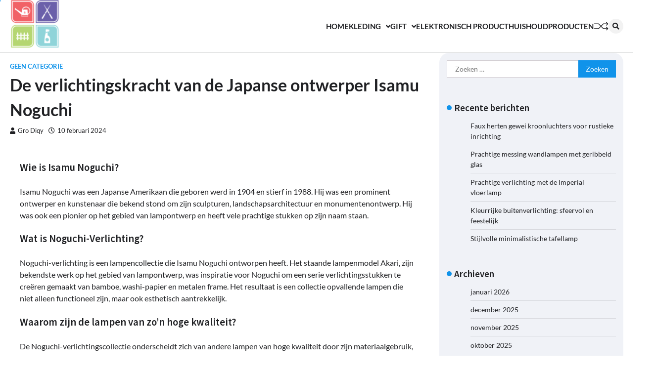

--- FILE ---
content_type: text/html; charset=UTF-8
request_url: https://www.viavai-sale.nl/index.php/2024/02/10/de-verlichtingskracht-van-de-japanse-ontwerper-isamu-noguchi/
body_size: 12169
content:
<!doctype html>
<html lang="nl-NL" prefix="og: https://ogp.me/ns#">
<head>
	<meta charset="UTF-8">
	<meta name="viewport" content="width=device-width, initial-scale=1">
	<link rel="profile" href="https://gmpg.org/xfn/11">

	
<!-- Search Engine Optimization by Rank Math - https://s.rankmath.com/home -->
<title>De verlichtingskracht van de Japanse ontwerper Isamu Noguchi - Viavai Sale</title>
<meta name="description" content="Isamu Noguchi was een Japanse Amerikaan die geboren werd in 1904 en stierf in 1988. Hij was een prominent ontwerper en kunstenaar die bekend stond om zijn"/>
<meta name="robots" content="index, follow, max-snippet:-1, max-video-preview:-1, max-image-preview:large"/>
<link rel="canonical" href="https://www.viavai-sale.nl/index.php/2024/02/10/de-verlichtingskracht-van-de-japanse-ontwerper-isamu-noguchi/" />
<meta property="og:locale" content="nl_NL" />
<meta property="og:type" content="article" />
<meta property="og:title" content="De verlichtingskracht van de Japanse ontwerper Isamu Noguchi - Viavai Sale" />
<meta property="og:description" content="Isamu Noguchi was een Japanse Amerikaan die geboren werd in 1904 en stierf in 1988. Hij was een prominent ontwerper en kunstenaar die bekend stond om zijn" />
<meta property="og:url" content="https://www.viavai-sale.nl/index.php/2024/02/10/de-verlichtingskracht-van-de-japanse-ontwerper-isamu-noguchi/" />
<meta property="og:site_name" content="Viavai Sale" />
<meta property="article:section" content="Geen categorie" />
<meta property="article:published_time" content="2024-02-10T06:32:05+00:00" />
<meta name="twitter:card" content="summary_large_image" />
<meta name="twitter:title" content="De verlichtingskracht van de Japanse ontwerper Isamu Noguchi - Viavai Sale" />
<meta name="twitter:description" content="Isamu Noguchi was een Japanse Amerikaan die geboren werd in 1904 en stierf in 1988. Hij was een prominent ontwerper en kunstenaar die bekend stond om zijn" />
<meta name="twitter:label1" content="Written by" />
<meta name="twitter:data1" content="Gro Diqy" />
<meta name="twitter:label2" content="Time to read" />
<meta name="twitter:data2" content="1 minute" />
<script type="application/ld+json" class="rank-math-schema">{"@context":"https://schema.org","@graph":[{"@type":["Person","Organization"],"@id":"https://www.viavai-sale.nl/#person","name":"Viavai Sale"},{"@type":"WebSite","@id":"https://www.viavai-sale.nl/#website","url":"https://www.viavai-sale.nl","name":"Viavai Sale","publisher":{"@id":"https://www.viavai-sale.nl/#person"},"inLanguage":"nl-NL"},{"@type":"Person","@id":"https://www.viavai-sale.nl/author/chloe/","name":"Gro Diqy","url":"https://www.viavai-sale.nl/author/chloe/","image":{"@type":"ImageObject","@id":"https://secure.gravatar.com/avatar/e2003ec88b791fa240ac8b0b05d8d164?s=96&amp;d=mm&amp;r=g","url":"https://secure.gravatar.com/avatar/e2003ec88b791fa240ac8b0b05d8d164?s=96&amp;d=mm&amp;r=g","caption":"Gro Diqy","inLanguage":"nl-NL"},"sameAs":["http://www.viavai-sale.nl"]},{"@type":"WebPage","@id":"https://www.viavai-sale.nl/index.php/2024/02/10/de-verlichtingskracht-van-de-japanse-ontwerper-isamu-noguchi/#webpage","url":"https://www.viavai-sale.nl/index.php/2024/02/10/de-verlichtingskracht-van-de-japanse-ontwerper-isamu-noguchi/","name":"De verlichtingskracht van de Japanse ontwerper Isamu Noguchi - Viavai Sale","datePublished":"2024-02-10T06:32:05+00:00","dateModified":"2024-02-10T06:32:05+00:00","author":{"@id":"https://www.viavai-sale.nl/author/chloe/"},"isPartOf":{"@id":"https://www.viavai-sale.nl/#website"},"inLanguage":"nl-NL"},{"@type":"BlogPosting","headline":"De verlichtingskracht van de Japanse ontwerper Isamu Noguchi - Viavai Sale","datePublished":"2024-02-10T06:32:05+00:00","dateModified":"2024-02-10T06:32:05+00:00","author":{"@id":"https://www.viavai-sale.nl/author/chloe/"},"publisher":{"@id":"https://www.viavai-sale.nl/#person"},"description":"Isamu Noguchi was een Japanse Amerikaan die geboren werd in 1904 en stierf in 1988. Hij was een prominent ontwerper en kunstenaar die bekend stond om zijn","name":"De verlichtingskracht van de Japanse ontwerper Isamu Noguchi - Viavai Sale","@id":"https://www.viavai-sale.nl/index.php/2024/02/10/de-verlichtingskracht-van-de-japanse-ontwerper-isamu-noguchi/#richSnippet","isPartOf":{"@id":"https://www.viavai-sale.nl/index.php/2024/02/10/de-verlichtingskracht-van-de-japanse-ontwerper-isamu-noguchi/#webpage"},"inLanguage":"nl-NL","mainEntityOfPage":{"@id":"https://www.viavai-sale.nl/index.php/2024/02/10/de-verlichtingskracht-van-de-japanse-ontwerper-isamu-noguchi/#webpage"}}]}</script>
<!-- /Rank Math WordPress SEO plugin -->

<link rel="alternate" type="application/rss+xml" title="Viavai Sale &raquo; feed" href="https://www.viavai-sale.nl/index.php/feed/" />
<link rel="alternate" type="application/rss+xml" title="Viavai Sale &raquo; reactiesfeed" href="https://www.viavai-sale.nl/index.php/comments/feed/" />
<link rel="alternate" type="application/rss+xml" title="Viavai Sale &raquo; De verlichtingskracht van de Japanse ontwerper Isamu Noguchi reactiesfeed" href="https://www.viavai-sale.nl/index.php/2024/02/10/de-verlichtingskracht-van-de-japanse-ontwerper-isamu-noguchi/feed/" />
<script>
window._wpemojiSettings = {"baseUrl":"https:\/\/s.w.org\/images\/core\/emoji\/14.0.0\/72x72\/","ext":".png","svgUrl":"https:\/\/s.w.org\/images\/core\/emoji\/14.0.0\/svg\/","svgExt":".svg","source":{"concatemoji":"https:\/\/www.viavai-sale.nl\/wp-includes\/js\/wp-emoji-release.min.js?ver=6.3.1"}};
/*! This file is auto-generated */
!function(i,n){var o,s,e;function c(e){try{var t={supportTests:e,timestamp:(new Date).valueOf()};sessionStorage.setItem(o,JSON.stringify(t))}catch(e){}}function p(e,t,n){e.clearRect(0,0,e.canvas.width,e.canvas.height),e.fillText(t,0,0);var t=new Uint32Array(e.getImageData(0,0,e.canvas.width,e.canvas.height).data),r=(e.clearRect(0,0,e.canvas.width,e.canvas.height),e.fillText(n,0,0),new Uint32Array(e.getImageData(0,0,e.canvas.width,e.canvas.height).data));return t.every(function(e,t){return e===r[t]})}function u(e,t,n){switch(t){case"flag":return n(e,"\ud83c\udff3\ufe0f\u200d\u26a7\ufe0f","\ud83c\udff3\ufe0f\u200b\u26a7\ufe0f")?!1:!n(e,"\ud83c\uddfa\ud83c\uddf3","\ud83c\uddfa\u200b\ud83c\uddf3")&&!n(e,"\ud83c\udff4\udb40\udc67\udb40\udc62\udb40\udc65\udb40\udc6e\udb40\udc67\udb40\udc7f","\ud83c\udff4\u200b\udb40\udc67\u200b\udb40\udc62\u200b\udb40\udc65\u200b\udb40\udc6e\u200b\udb40\udc67\u200b\udb40\udc7f");case"emoji":return!n(e,"\ud83e\udef1\ud83c\udffb\u200d\ud83e\udef2\ud83c\udfff","\ud83e\udef1\ud83c\udffb\u200b\ud83e\udef2\ud83c\udfff")}return!1}function f(e,t,n){var r="undefined"!=typeof WorkerGlobalScope&&self instanceof WorkerGlobalScope?new OffscreenCanvas(300,150):i.createElement("canvas"),a=r.getContext("2d",{willReadFrequently:!0}),o=(a.textBaseline="top",a.font="600 32px Arial",{});return e.forEach(function(e){o[e]=t(a,e,n)}),o}function t(e){var t=i.createElement("script");t.src=e,t.defer=!0,i.head.appendChild(t)}"undefined"!=typeof Promise&&(o="wpEmojiSettingsSupports",s=["flag","emoji"],n.supports={everything:!0,everythingExceptFlag:!0},e=new Promise(function(e){i.addEventListener("DOMContentLoaded",e,{once:!0})}),new Promise(function(t){var n=function(){try{var e=JSON.parse(sessionStorage.getItem(o));if("object"==typeof e&&"number"==typeof e.timestamp&&(new Date).valueOf()<e.timestamp+604800&&"object"==typeof e.supportTests)return e.supportTests}catch(e){}return null}();if(!n){if("undefined"!=typeof Worker&&"undefined"!=typeof OffscreenCanvas&&"undefined"!=typeof URL&&URL.createObjectURL&&"undefined"!=typeof Blob)try{var e="postMessage("+f.toString()+"("+[JSON.stringify(s),u.toString(),p.toString()].join(",")+"));",r=new Blob([e],{type:"text/javascript"}),a=new Worker(URL.createObjectURL(r),{name:"wpTestEmojiSupports"});return void(a.onmessage=function(e){c(n=e.data),a.terminate(),t(n)})}catch(e){}c(n=f(s,u,p))}t(n)}).then(function(e){for(var t in e)n.supports[t]=e[t],n.supports.everything=n.supports.everything&&n.supports[t],"flag"!==t&&(n.supports.everythingExceptFlag=n.supports.everythingExceptFlag&&n.supports[t]);n.supports.everythingExceptFlag=n.supports.everythingExceptFlag&&!n.supports.flag,n.DOMReady=!1,n.readyCallback=function(){n.DOMReady=!0}}).then(function(){return e}).then(function(){var e;n.supports.everything||(n.readyCallback(),(e=n.source||{}).concatemoji?t(e.concatemoji):e.wpemoji&&e.twemoji&&(t(e.twemoji),t(e.wpemoji)))}))}((window,document),window._wpemojiSettings);
</script>
<style>
img.wp-smiley,
img.emoji {
	display: inline !important;
	border: none !important;
	box-shadow: none !important;
	height: 1em !important;
	width: 1em !important;
	margin: 0 0.07em !important;
	vertical-align: -0.1em !important;
	background: none !important;
	padding: 0 !important;
}
</style>
	<link rel='stylesheet' id='wp-block-library-css' href='https://www.viavai-sale.nl/wp-includes/css/dist/block-library/style.min.css?ver=6.3.1' media='all' />
<style id='wp-block-library-inline-css'>
.has-text-align-justify{text-align:justify;}
</style>
<style id='wp-block-library-theme-inline-css'>
.wp-block-audio figcaption{color:#555;font-size:13px;text-align:center}.is-dark-theme .wp-block-audio figcaption{color:hsla(0,0%,100%,.65)}.wp-block-audio{margin:0 0 1em}.wp-block-code{border:1px solid #ccc;border-radius:4px;font-family:Menlo,Consolas,monaco,monospace;padding:.8em 1em}.wp-block-embed figcaption{color:#555;font-size:13px;text-align:center}.is-dark-theme .wp-block-embed figcaption{color:hsla(0,0%,100%,.65)}.wp-block-embed{margin:0 0 1em}.blocks-gallery-caption{color:#555;font-size:13px;text-align:center}.is-dark-theme .blocks-gallery-caption{color:hsla(0,0%,100%,.65)}.wp-block-image figcaption{color:#555;font-size:13px;text-align:center}.is-dark-theme .wp-block-image figcaption{color:hsla(0,0%,100%,.65)}.wp-block-image{margin:0 0 1em}.wp-block-pullquote{border-bottom:4px solid;border-top:4px solid;color:currentColor;margin-bottom:1.75em}.wp-block-pullquote cite,.wp-block-pullquote footer,.wp-block-pullquote__citation{color:currentColor;font-size:.8125em;font-style:normal;text-transform:uppercase}.wp-block-quote{border-left:.25em solid;margin:0 0 1.75em;padding-left:1em}.wp-block-quote cite,.wp-block-quote footer{color:currentColor;font-size:.8125em;font-style:normal;position:relative}.wp-block-quote.has-text-align-right{border-left:none;border-right:.25em solid;padding-left:0;padding-right:1em}.wp-block-quote.has-text-align-center{border:none;padding-left:0}.wp-block-quote.is-large,.wp-block-quote.is-style-large,.wp-block-quote.is-style-plain{border:none}.wp-block-search .wp-block-search__label{font-weight:700}.wp-block-search__button{border:1px solid #ccc;padding:.375em .625em}:where(.wp-block-group.has-background){padding:1.25em 2.375em}.wp-block-separator.has-css-opacity{opacity:.4}.wp-block-separator{border:none;border-bottom:2px solid;margin-left:auto;margin-right:auto}.wp-block-separator.has-alpha-channel-opacity{opacity:1}.wp-block-separator:not(.is-style-wide):not(.is-style-dots){width:100px}.wp-block-separator.has-background:not(.is-style-dots){border-bottom:none;height:1px}.wp-block-separator.has-background:not(.is-style-wide):not(.is-style-dots){height:2px}.wp-block-table{margin:0 0 1em}.wp-block-table td,.wp-block-table th{word-break:normal}.wp-block-table figcaption{color:#555;font-size:13px;text-align:center}.is-dark-theme .wp-block-table figcaption{color:hsla(0,0%,100%,.65)}.wp-block-video figcaption{color:#555;font-size:13px;text-align:center}.is-dark-theme .wp-block-video figcaption{color:hsla(0,0%,100%,.65)}.wp-block-video{margin:0 0 1em}.wp-block-template-part.has-background{margin-bottom:0;margin-top:0;padding:1.25em 2.375em}
</style>
<link rel='stylesheet' id='mediaelement-css' href='https://www.viavai-sale.nl/wp-includes/js/mediaelement/mediaelementplayer-legacy.min.css?ver=4.2.17' media='all' />
<link rel='stylesheet' id='wp-mediaelement-css' href='https://www.viavai-sale.nl/wp-includes/js/mediaelement/wp-mediaelement.min.css?ver=6.3.1' media='all' />
<style id='classic-theme-styles-inline-css'>
/*! This file is auto-generated */
.wp-block-button__link{color:#fff;background-color:#32373c;border-radius:9999px;box-shadow:none;text-decoration:none;padding:calc(.667em + 2px) calc(1.333em + 2px);font-size:1.125em}.wp-block-file__button{background:#32373c;color:#fff;text-decoration:none}
</style>
<style id='global-styles-inline-css'>
body{--wp--preset--color--black: #000000;--wp--preset--color--cyan-bluish-gray: #abb8c3;--wp--preset--color--white: #ffffff;--wp--preset--color--pale-pink: #f78da7;--wp--preset--color--vivid-red: #cf2e2e;--wp--preset--color--luminous-vivid-orange: #ff6900;--wp--preset--color--luminous-vivid-amber: #fcb900;--wp--preset--color--light-green-cyan: #7bdcb5;--wp--preset--color--vivid-green-cyan: #00d084;--wp--preset--color--pale-cyan-blue: #8ed1fc;--wp--preset--color--vivid-cyan-blue: #0693e3;--wp--preset--color--vivid-purple: #9b51e0;--wp--preset--gradient--vivid-cyan-blue-to-vivid-purple: linear-gradient(135deg,rgba(6,147,227,1) 0%,rgb(155,81,224) 100%);--wp--preset--gradient--light-green-cyan-to-vivid-green-cyan: linear-gradient(135deg,rgb(122,220,180) 0%,rgb(0,208,130) 100%);--wp--preset--gradient--luminous-vivid-amber-to-luminous-vivid-orange: linear-gradient(135deg,rgba(252,185,0,1) 0%,rgba(255,105,0,1) 100%);--wp--preset--gradient--luminous-vivid-orange-to-vivid-red: linear-gradient(135deg,rgba(255,105,0,1) 0%,rgb(207,46,46) 100%);--wp--preset--gradient--very-light-gray-to-cyan-bluish-gray: linear-gradient(135deg,rgb(238,238,238) 0%,rgb(169,184,195) 100%);--wp--preset--gradient--cool-to-warm-spectrum: linear-gradient(135deg,rgb(74,234,220) 0%,rgb(151,120,209) 20%,rgb(207,42,186) 40%,rgb(238,44,130) 60%,rgb(251,105,98) 80%,rgb(254,248,76) 100%);--wp--preset--gradient--blush-light-purple: linear-gradient(135deg,rgb(255,206,236) 0%,rgb(152,150,240) 100%);--wp--preset--gradient--blush-bordeaux: linear-gradient(135deg,rgb(254,205,165) 0%,rgb(254,45,45) 50%,rgb(107,0,62) 100%);--wp--preset--gradient--luminous-dusk: linear-gradient(135deg,rgb(255,203,112) 0%,rgb(199,81,192) 50%,rgb(65,88,208) 100%);--wp--preset--gradient--pale-ocean: linear-gradient(135deg,rgb(255,245,203) 0%,rgb(182,227,212) 50%,rgb(51,167,181) 100%);--wp--preset--gradient--electric-grass: linear-gradient(135deg,rgb(202,248,128) 0%,rgb(113,206,126) 100%);--wp--preset--gradient--midnight: linear-gradient(135deg,rgb(2,3,129) 0%,rgb(40,116,252) 100%);--wp--preset--font-size--small: 13px;--wp--preset--font-size--medium: 20px;--wp--preset--font-size--large: 36px;--wp--preset--font-size--x-large: 42px;--wp--preset--spacing--20: 0.44rem;--wp--preset--spacing--30: 0.67rem;--wp--preset--spacing--40: 1rem;--wp--preset--spacing--50: 1.5rem;--wp--preset--spacing--60: 2.25rem;--wp--preset--spacing--70: 3.38rem;--wp--preset--spacing--80: 5.06rem;--wp--preset--shadow--natural: 6px 6px 9px rgba(0, 0, 0, 0.2);--wp--preset--shadow--deep: 12px 12px 50px rgba(0, 0, 0, 0.4);--wp--preset--shadow--sharp: 6px 6px 0px rgba(0, 0, 0, 0.2);--wp--preset--shadow--outlined: 6px 6px 0px -3px rgba(255, 255, 255, 1), 6px 6px rgba(0, 0, 0, 1);--wp--preset--shadow--crisp: 6px 6px 0px rgba(0, 0, 0, 1);}:where(.is-layout-flex){gap: 0.5em;}:where(.is-layout-grid){gap: 0.5em;}body .is-layout-flow > .alignleft{float: left;margin-inline-start: 0;margin-inline-end: 2em;}body .is-layout-flow > .alignright{float: right;margin-inline-start: 2em;margin-inline-end: 0;}body .is-layout-flow > .aligncenter{margin-left: auto !important;margin-right: auto !important;}body .is-layout-constrained > .alignleft{float: left;margin-inline-start: 0;margin-inline-end: 2em;}body .is-layout-constrained > .alignright{float: right;margin-inline-start: 2em;margin-inline-end: 0;}body .is-layout-constrained > .aligncenter{margin-left: auto !important;margin-right: auto !important;}body .is-layout-constrained > :where(:not(.alignleft):not(.alignright):not(.alignfull)){max-width: var(--wp--style--global--content-size);margin-left: auto !important;margin-right: auto !important;}body .is-layout-constrained > .alignwide{max-width: var(--wp--style--global--wide-size);}body .is-layout-flex{display: flex;}body .is-layout-flex{flex-wrap: wrap;align-items: center;}body .is-layout-flex > *{margin: 0;}body .is-layout-grid{display: grid;}body .is-layout-grid > *{margin: 0;}:where(.wp-block-columns.is-layout-flex){gap: 2em;}:where(.wp-block-columns.is-layout-grid){gap: 2em;}:where(.wp-block-post-template.is-layout-flex){gap: 1.25em;}:where(.wp-block-post-template.is-layout-grid){gap: 1.25em;}.has-black-color{color: var(--wp--preset--color--black) !important;}.has-cyan-bluish-gray-color{color: var(--wp--preset--color--cyan-bluish-gray) !important;}.has-white-color{color: var(--wp--preset--color--white) !important;}.has-pale-pink-color{color: var(--wp--preset--color--pale-pink) !important;}.has-vivid-red-color{color: var(--wp--preset--color--vivid-red) !important;}.has-luminous-vivid-orange-color{color: var(--wp--preset--color--luminous-vivid-orange) !important;}.has-luminous-vivid-amber-color{color: var(--wp--preset--color--luminous-vivid-amber) !important;}.has-light-green-cyan-color{color: var(--wp--preset--color--light-green-cyan) !important;}.has-vivid-green-cyan-color{color: var(--wp--preset--color--vivid-green-cyan) !important;}.has-pale-cyan-blue-color{color: var(--wp--preset--color--pale-cyan-blue) !important;}.has-vivid-cyan-blue-color{color: var(--wp--preset--color--vivid-cyan-blue) !important;}.has-vivid-purple-color{color: var(--wp--preset--color--vivid-purple) !important;}.has-black-background-color{background-color: var(--wp--preset--color--black) !important;}.has-cyan-bluish-gray-background-color{background-color: var(--wp--preset--color--cyan-bluish-gray) !important;}.has-white-background-color{background-color: var(--wp--preset--color--white) !important;}.has-pale-pink-background-color{background-color: var(--wp--preset--color--pale-pink) !important;}.has-vivid-red-background-color{background-color: var(--wp--preset--color--vivid-red) !important;}.has-luminous-vivid-orange-background-color{background-color: var(--wp--preset--color--luminous-vivid-orange) !important;}.has-luminous-vivid-amber-background-color{background-color: var(--wp--preset--color--luminous-vivid-amber) !important;}.has-light-green-cyan-background-color{background-color: var(--wp--preset--color--light-green-cyan) !important;}.has-vivid-green-cyan-background-color{background-color: var(--wp--preset--color--vivid-green-cyan) !important;}.has-pale-cyan-blue-background-color{background-color: var(--wp--preset--color--pale-cyan-blue) !important;}.has-vivid-cyan-blue-background-color{background-color: var(--wp--preset--color--vivid-cyan-blue) !important;}.has-vivid-purple-background-color{background-color: var(--wp--preset--color--vivid-purple) !important;}.has-black-border-color{border-color: var(--wp--preset--color--black) !important;}.has-cyan-bluish-gray-border-color{border-color: var(--wp--preset--color--cyan-bluish-gray) !important;}.has-white-border-color{border-color: var(--wp--preset--color--white) !important;}.has-pale-pink-border-color{border-color: var(--wp--preset--color--pale-pink) !important;}.has-vivid-red-border-color{border-color: var(--wp--preset--color--vivid-red) !important;}.has-luminous-vivid-orange-border-color{border-color: var(--wp--preset--color--luminous-vivid-orange) !important;}.has-luminous-vivid-amber-border-color{border-color: var(--wp--preset--color--luminous-vivid-amber) !important;}.has-light-green-cyan-border-color{border-color: var(--wp--preset--color--light-green-cyan) !important;}.has-vivid-green-cyan-border-color{border-color: var(--wp--preset--color--vivid-green-cyan) !important;}.has-pale-cyan-blue-border-color{border-color: var(--wp--preset--color--pale-cyan-blue) !important;}.has-vivid-cyan-blue-border-color{border-color: var(--wp--preset--color--vivid-cyan-blue) !important;}.has-vivid-purple-border-color{border-color: var(--wp--preset--color--vivid-purple) !important;}.has-vivid-cyan-blue-to-vivid-purple-gradient-background{background: var(--wp--preset--gradient--vivid-cyan-blue-to-vivid-purple) !important;}.has-light-green-cyan-to-vivid-green-cyan-gradient-background{background: var(--wp--preset--gradient--light-green-cyan-to-vivid-green-cyan) !important;}.has-luminous-vivid-amber-to-luminous-vivid-orange-gradient-background{background: var(--wp--preset--gradient--luminous-vivid-amber-to-luminous-vivid-orange) !important;}.has-luminous-vivid-orange-to-vivid-red-gradient-background{background: var(--wp--preset--gradient--luminous-vivid-orange-to-vivid-red) !important;}.has-very-light-gray-to-cyan-bluish-gray-gradient-background{background: var(--wp--preset--gradient--very-light-gray-to-cyan-bluish-gray) !important;}.has-cool-to-warm-spectrum-gradient-background{background: var(--wp--preset--gradient--cool-to-warm-spectrum) !important;}.has-blush-light-purple-gradient-background{background: var(--wp--preset--gradient--blush-light-purple) !important;}.has-blush-bordeaux-gradient-background{background: var(--wp--preset--gradient--blush-bordeaux) !important;}.has-luminous-dusk-gradient-background{background: var(--wp--preset--gradient--luminous-dusk) !important;}.has-pale-ocean-gradient-background{background: var(--wp--preset--gradient--pale-ocean) !important;}.has-electric-grass-gradient-background{background: var(--wp--preset--gradient--electric-grass) !important;}.has-midnight-gradient-background{background: var(--wp--preset--gradient--midnight) !important;}.has-small-font-size{font-size: var(--wp--preset--font-size--small) !important;}.has-medium-font-size{font-size: var(--wp--preset--font-size--medium) !important;}.has-large-font-size{font-size: var(--wp--preset--font-size--large) !important;}.has-x-large-font-size{font-size: var(--wp--preset--font-size--x-large) !important;}
.wp-block-navigation a:where(:not(.wp-element-button)){color: inherit;}
:where(.wp-block-post-template.is-layout-flex){gap: 1.25em;}:where(.wp-block-post-template.is-layout-grid){gap: 1.25em;}
:where(.wp-block-columns.is-layout-flex){gap: 2em;}:where(.wp-block-columns.is-layout-grid){gap: 2em;}
.wp-block-pullquote{font-size: 1.5em;line-height: 1.6;}
</style>
<link rel='stylesheet' id='flash-news-slick-style-css' href='https://www.viavai-sale.nl/wp-content/themes/flash-news/assets/css/slick.min.css?ver=1.8.1' media='all' />
<link rel='stylesheet' id='flash-news-fontawesome-style-css' href='https://www.viavai-sale.nl/wp-content/themes/flash-news/assets/css/fontawesome.min.css?ver=5.15.4' media='all' />
<link rel='stylesheet' id='flash-news-google-fonts-css' href='https://www.viavai-sale.nl/wp-content/fonts/046c1f1d14daba5f109f1bcc2031e394.css' media='all' />
<link rel='stylesheet' id='flash-news-style-css' href='https://www.viavai-sale.nl/wp-content/themes/flash-news/style.css?ver=1.0.2' media='all' />
<style id='flash-news-style-inline-css'>

    /* Color */
    :root {
        --header-text-color: #blank;
    }
    
    /* Typograhpy */
    :root {
        --font-heading: "Source Sans Pro", serif;
        --font-main: -apple-system, BlinkMacSystemFont,"Lato", "Segoe UI", Roboto, Oxygen-Sans, Ubuntu, Cantarell, "Helvetica Neue", sans-serif;
    }

    body,
	button, input, select, optgroup, textarea {
        font-family: "Lato", serif;
	}

	.site-title a {
        font-family: "Source Sans Pro", serif;
	}
    
	.site-description {
        font-family: "Lato", serif;
	}
    
</style>
<link rel='stylesheet' id='news-board-style-css' href='https://www.viavai-sale.nl/wp-content/themes/news-board/style.css?ver=1.0.0' media='all' />
<style id='news-board-style-inline-css'>

	/* Color */
	:root {
		--header-text-color: #blank;
	}
	
</style>
<link rel='stylesheet' id='jetpack_css-css' href='https://www.viavai-sale.nl/wp-content/plugins/jetpack/css/jetpack.css?ver=10.9' media='all' />
<script src='https://www.viavai-sale.nl/wp-includes/js/jquery/jquery.min.js?ver=3.7.0' id='jquery-core-js'></script>
<script src='https://www.viavai-sale.nl/wp-includes/js/jquery/jquery-migrate.min.js?ver=3.4.1' id='jquery-migrate-js'></script>
<link rel="https://api.w.org/" href="https://www.viavai-sale.nl/index.php/wp-json/" /><link rel="alternate" type="application/json" href="https://www.viavai-sale.nl/index.php/wp-json/wp/v2/posts/1237" /><link rel="EditURI" type="application/rsd+xml" title="RSD" href="https://www.viavai-sale.nl/xmlrpc.php?rsd" />
<meta name="generator" content="WordPress 6.3.1" />
<link rel='shortlink' href='https://www.viavai-sale.nl/?p=1237' />
<link rel="alternate" type="application/json+oembed" href="https://www.viavai-sale.nl/index.php/wp-json/oembed/1.0/embed?url=https%3A%2F%2Fwww.viavai-sale.nl%2Findex.php%2F2024%2F02%2F10%2Fde-verlichtingskracht-van-de-japanse-ontwerper-isamu-noguchi%2F" />
<link rel="alternate" type="text/xml+oembed" href="https://www.viavai-sale.nl/index.php/wp-json/oembed/1.0/embed?url=https%3A%2F%2Fwww.viavai-sale.nl%2Findex.php%2F2024%2F02%2F10%2Fde-verlichtingskracht-van-de-japanse-ontwerper-isamu-noguchi%2F&#038;format=xml" />
<style type='text/css'>img#wpstats{display:none}</style>
	<link rel="pingback" href="https://www.viavai-sale.nl/xmlrpc.php">
<style type="text/css" id="breadcrumb-trail-css">.trail-items li::after {content: "/";}</style>
		<style type="text/css">
					.site-title,
			.site-description {
				position: absolute;
				clip: rect(1px, 1px, 1px, 1px);
				}
					</style>
		<link rel="icon" href="https://www.viavai-sale.nl/wp-content/uploads/2022/05/5072-150x150.png" sizes="32x32" />
<link rel="icon" href="https://www.viavai-sale.nl/wp-content/uploads/2022/05/5072-e1672975942836.png" sizes="192x192" />
<link rel="apple-touch-icon" href="https://www.viavai-sale.nl/wp-content/uploads/2022/05/5072-e1672975942836.png" />
<meta name="msapplication-TileImage" content="https://www.viavai-sale.nl/wp-content/uploads/2022/05/5072-e1672975942836.png" />
</head>

<body class="post-template-default single single-post postid-1237 single-format-standard wp-custom-logo wp-embed-responsive right-sidebar light-theme">
		<div class="ascendoor-page-progress"></div>
	<div id="page" class="site ascendoor-site-wrapper">
		<a class="skip-link screen-reader-text" href="#primary">Skip to content</a>
		<div id="loader">
			<div class="loader-container">
				<div id="preloader loader-1">
					<div class="dot"></div>
				</div>
			</div>
		</div>
		<header id="masthead" class="site-header">
									<div class="middle-bottom-header " style="background-image: url('')">
				<div class="middle-header-part">
					<div class="ascendoor-wrapper">
						<div class="middle-header-wrapper">
							<div class="site-branding">
																	<div class="site-logo">
										<a href="https://www.viavai-sale.nl/" class="custom-logo-link" rel="home"><img width="100" height="100" src="https://www.viavai-sale.nl/wp-content/uploads/2022/05/cropped-5072-e1681035073143.png" class="custom-logo" alt="Viavai Sale" decoding="async" /></a>									</div>
																<div class="site-identity">
																		<p class="site-title"><a href="https://www.viavai-sale.nl/" rel="home">Viavai Sale</a></p>
																		<p class="site-description">Beste site voor het delen van promotionele items</p>
																</div>
						</div><!-- .site-branding -->
						<div class="middle-header-navigation">
							<div class="navigation-part">
								<nav id="site-navigation" class="main-navigation">
									<button class="menu-toggle" aria-controls="primary-menu" aria-expanded="false">
										<span></span>
										<span></span>
										<span></span>
									</button>
									<div class="main-navigation-links">
										<div class="menu-menu-1-container"><ul id="menu-menu-1" class="menu"><li id="menu-item-15" class="menu-item menu-item-type-custom menu-item-object-custom menu-item-home menu-item-15"><a href="https://www.viavai-sale.nl/">Home</a></li>
<li id="menu-item-29" class="menu-item menu-item-type-taxonomy menu-item-object-category menu-item-has-children menu-item-29"><a href="https://www.viavai-sale.nl/index.php/category/kleding/">kleding</a>
<ul class="sub-menu">
	<li id="menu-item-24" class="menu-item menu-item-type-taxonomy menu-item-object-category menu-item-24"><a href="https://www.viavai-sale.nl/index.php/category/accessoires/">Accessoires</a></li>
</ul>
</li>
<li id="menu-item-27" class="menu-item menu-item-type-taxonomy menu-item-object-category menu-item-has-children menu-item-27"><a href="https://www.viavai-sale.nl/index.php/category/gift/">Gift</a>
<ul class="sub-menu">
	<li id="menu-item-30" class="menu-item menu-item-type-taxonomy menu-item-object-category menu-item-30"><a href="https://www.viavai-sale.nl/index.php/category/moederdag/">Moederdag</a></li>
</ul>
</li>
<li id="menu-item-25" class="menu-item menu-item-type-taxonomy menu-item-object-category menu-item-25"><a href="https://www.viavai-sale.nl/index.php/category/elektronisch-product/">Elektronisch product</a></li>
<li id="menu-item-28" class="menu-item menu-item-type-taxonomy menu-item-object-category menu-item-28"><a href="https://www.viavai-sale.nl/index.php/category/huishoudproducten/">Huishoudproducten</a></li>
</ul></div>									</div>
								</nav><!-- #site-navigation -->
							</div>
							<div class="bottom-header-right-part">
								<div class="ramdom-post">
																				<a href="https://www.viavai-sale.nl/index.php/2023/08/15/12v-bureaulamp-de-perfecte-verlichting-voor-uw-werkplek/" data-title="View Random Post">
												<svg xmlns="http://www.w3.org/2000/svg" x="0px" y="0px" viewBox="0 0 100 100">
													<polyline class="line arrow-end top" points="5.6,34.2 33.2,34.4 65.6,66.8 93.4,66.3 "/>
													<polyline class="line arrow-end bottom" points="5.6,66.8 33.2,66.6 65.6,34.2 93.4,34.7 "/>
													<polyline class="line" points="85.9,24.5 95.4,34.2 86.6,43.5 "/>
													<polyline class="line" points="85.9,56.5 95.4,66.2 86.6,75.5 "/>
												</svg>
											</a>
																			</div>
								<div class="header-search">
									<div class="header-search-wrap">
										<a href="#" title="Search" class="header-search-icon">
											<i class="fa fa-search"></i>
										</a>
										<div class="header-search-form">
											<form role="search" method="get" class="search-form" action="https://www.viavai-sale.nl/">
				<label>
					<span class="screen-reader-text">Zoeken naar:</span>
					<input type="search" class="search-field" placeholder="Zoeken &hellip;" value="" name="s" />
				</label>
				<input type="submit" class="search-submit" value="Zoeken" />
			</form>										</div>
									</div>
								</div>
							</div>
						</div>
					</div>
				</div>
			</div>
		</div>
	</header><!-- #masthead -->

			<div id="content" class="site-content">
			<div class="ascendoor-wrapper">
				<div class="ascendoor-page">
				<main id="primary" class="site-main">

	
<article id="post-1237" class="post-1237 post type-post status-publish format-standard hentry category-geen-categorie">
	<div class="mag-post-single">
		<div class="mag-post-detail">
						<div class="mag-post-category">
				<a href="https://www.viavai-sale.nl/index.php/category/geen-categorie/">Geen categorie</a>			</div>
						<header class="entry-header">
				<h1 class="entry-title">De verlichtingskracht van de Japanse ontwerper Isamu Noguchi</h1>					<div class="mag-post-meta">
						<span class="post-author"> <a class="url fn n" href="https://www.viavai-sale.nl/author/chloe/"><i class="fas fa-user"></i>Gro Diqy</a></span><span class="post-date"><a href="https://www.viavai-sale.nl/index.php/2024/02/10/de-verlichtingskracht-van-de-japanse-ontwerper-isamu-noguchi/" rel="bookmark"><i class="far fa-clock"></i><time class="entry-date published updated" datetime="2024-02-10T06:32:05+00:00">10 februari 2024</time></a></span>					</div>
							</header><!-- .entry-header -->
		</div>
				<div class="entry-content">
			<h2>Wie is Isamu Noguchi?</h2>
<p>Isamu Noguchi was een Japanse Amerikaan die geboren werd in 1904 en stierf in 1988. Hij was een prominent ontwerper en kunstenaar die bekend stond om zijn sculpturen, landschapsarchitectuur en monumentenontwerp. Hij was ook een pionier op het gebied van lampontwerp en heeft vele prachtige stukken op zijn naam staan.</p>
<h2>Wat is Noguchi-Verlichting?</h2>
<p>Noguchi-verlichting is een lampencollectie die Isamu Noguchi ontworpen heeft. Het staande lampenmodel Akari, zijn bekendste werk op het gebied van lampontwerp, was inspiratie voor Noguchi om een ​​serie verlichtingsstukken te creëren gemaakt van bamboe, washi-papier en metalen frame. Het resultaat is een collectie opvallende lampen die niet alleen functioneel zijn, maar ook esthetisch aantrekkelijk.</p>
<h2>Waarom zijn de lampen van zo&#8217;n hoge kwaliteit?</h2>
<p>De Noguchi-verlichtingscollectie onderscheidt zich van andere lampen van hoge kwaliteit door zijn materiaalgebruik, nieuw design, functionele flexibiliteit en het feit dat het handgemaakt is. De natuurlijke kleuren, het verloop van het licht en het gedempte schijnsel hebben bijgedragen aan de populariteit van de lampen.</p>
<h3>Hoe wordt de verlichting gemaakt?</h3>
<p>Om zo&#8217;n prachtig stuk lamp te maken, moet men beginnen met het juiste materiaal. Het metalen frame van elke lamp wordt met de hand gevormd en geassembleerd. Vervolgens worden dunne stroken bamboe gesneden om het frame te bedekken. De bamboestoelen dienen als een soort steiger waarop het washi-papier wordt gespannen. Het papier moet tenslotte met behulp van een verlijmingsproces aan de bamboe worden bevestigd.</p>
<h3>Waar kan je deze lampen kopen?</h3>
<p>Deze lampen worden op grote schaal verkocht door gerenommeerde meubel- en verlichtingsfabrikanten over de hele wereld en worden vaak tentoongesteld in musea. Daarnaast zijn er exclusieve online winkels en fysieke winkels waar men Noguchi-verlichting kan kopen.</p>
<h2>Conclusie</h2>
<p>De lampen van Isamu Noguchi zijn prachtige stukken die de tand des tijds hebben doorstaan en nog steeds een hoofdrol spelen in de hedendaagse interieurdecoratie. Hun eenvoudige, natuurlijke ontwerp en unieke materialen zorgen voor functionele verlichting en voegen ook een visueel aantrekkelijk element toe aan elke kamer. Noguchi&#8217;s nalatenschap is dus niet slechts beperkt tot sculpturen en landschapsarchitectuur, maar omvat ook prachtige lampontwerpen.</p>
		</div><!-- .entry-content -->
	</div>


	<footer class="entry-footer">
			</footer><!-- .entry-footer -->
</article><!-- #post-1237 -->

	<nav class="navigation post-navigation" aria-label="Berichten">
		<h2 class="screen-reader-text">Berichtnavigatie</h2>
		<div class="nav-links"><div class="nav-previous"><a href="https://www.viavai-sale.nl/index.php/2024/02/10/clownlamp-met-ballonnen-een-vrolijke-toevoeging-aan-elke-kamer/" rel="prev"><span>&#10229;</span> <span class="nav-title">Clownlamp met ballonnen: een vrolijke toevoeging aan elke kamer!</span></a></div><div class="nav-next"><a href="https://www.viavai-sale.nl/index.php/2024/02/10/mooie-plafondlampen-voor-de-slaapkamer/" rel="next"><span class="nav-title">Mooie plafondlampen voor de slaapkamer</span> <span>&#10230;</span></a></div></div>
	</nav>				<div class="related-posts">
											<h2>Gerelateerde berichten</h2>
						<div class="magazine-archive-layout grid-layout grid-column-3">
															<article id="post-430" class="post-430 post type-post status-publish format-standard hentry category-geen-categorie">
									<div class="mag-post-single">
										<div class="mag-post-img">
																					</div>
										<div class="mag-post-detail">
											<h5 class="entry-title mag-post-title"><a href="https://www.viavai-sale.nl/index.php/2023/11/21/goudkleurige-draadlamp-een-glanzend-en-stijlvol-interieuraccent/" rel="bookmark">Goudkleurige draadlamp: een glanzend en stijlvol interieuraccent</a></h5>											<div class="mag-post-excerpt">
												<p>Hoe een goudkleurige draadlamp uw interieur verandert Een goudkleurige draadlamp is een uitstekende manier om uw interieur te veranderen en&hellip;</p>
											</div><!-- .entry-content -->
										</div>
									</div>
								</article>
																<article id="post-395" class="post-395 post type-post status-publish format-standard hentry category-geen-categorie">
									<div class="mag-post-single">
										<div class="mag-post-img">
																					</div>
										<div class="mag-post-detail">
											<h5 class="entry-title mag-post-title"><a href="https://www.viavai-sale.nl/index.php/2023/11/11/moderne-hanglampen-de-perfecte-manier-om-uw-interieur-te-verlichten/" rel="bookmark">Moderne hanglampen &#8211; De perfecte manier om uw interieur te verlichten</a></h5>											<div class="mag-post-excerpt">
												<p>Introductie Verlichting is een integraal onderdeel van ons dagelijks leven. Het bepaalt niet alleen de sfeer en de ambiance van&hellip;</p>
											</div><!-- .entry-content -->
										</div>
									</div>
								</article>
																<article id="post-673" class="post-673 post type-post status-publish format-standard hentry category-geen-categorie">
									<div class="mag-post-single">
										<div class="mag-post-img">
																					</div>
										<div class="mag-post-detail">
											<h5 class="entry-title mag-post-title"><a href="https://www.viavai-sale.nl/index.php/2023/12/17/creeer-een-gezellige-ambiance-met-de-lampe-boule-a-poser/" rel="bookmark">Creëer een gezellige ambiance met de Lampe Boule à Poser</a></h5>											<div class="mag-post-excerpt">
												<p>Wat is de Lampe Boule à Poser De Lampe Boule à Poser is een prachtige lamp die direct sfeer toevoegt&hellip;</p>
											</div><!-- .entry-content -->
										</div>
									</div>
								</article>
														</div>
									</div>
				
<div id="comments" class="comments-area">

		<div id="respond" class="comment-respond">
		<h3 id="reply-title" class="comment-reply-title">Geef een reactie <small><a rel="nofollow" id="cancel-comment-reply-link" href="/index.php/2024/02/10/de-verlichtingskracht-van-de-japanse-ontwerper-isamu-noguchi/#respond" style="display:none;">Reactie annuleren</a></small></h3><form action="https://www.viavai-sale.nl/wp-comments-post.php" method="post" id="commentform" class="comment-form" novalidate><p class="comment-notes"><span id="email-notes">Het e-mailadres wordt niet gepubliceerd.</span> <span class="required-field-message">Vereiste velden zijn gemarkeerd met <span class="required">*</span></span></p><p class="comment-form-comment"><label for="comment">Reactie <span class="required">*</span></label> <textarea id="comment" name="comment" cols="45" rows="8" maxlength="65525" required></textarea></p><p class="comment-form-author"><label for="author">Naam <span class="required">*</span></label> <input id="author" name="author" type="text" value="" size="30" maxlength="245" autocomplete="name" required /></p>
<p class="comment-form-email"><label for="email">E-mail <span class="required">*</span></label> <input id="email" name="email" type="email" value="" size="30" maxlength="100" aria-describedby="email-notes" autocomplete="email" required /></p>
<p class="comment-form-url"><label for="url">Site</label> <input id="url" name="url" type="url" value="" size="30" maxlength="200" autocomplete="url" /></p>
<p class="comment-form-cookies-consent"><input id="wp-comment-cookies-consent" name="wp-comment-cookies-consent" type="checkbox" value="yes" /> <label for="wp-comment-cookies-consent">Mijn naam, e-mail en site bewaren in deze browser voor de volgende keer wanneer ik een reactie plaats.</label></p>
<p class="form-submit"><input name="submit" type="submit" id="submit" class="submit" value="Reactie plaatsen" /> <input type='hidden' name='comment_post_ID' value='1237' id='comment_post_ID' />
<input type='hidden' name='comment_parent' id='comment_parent' value='0' />
</p></form>	</div><!-- #respond -->
	
</div><!-- #comments -->

</main><!-- #main -->

<aside id="secondary" class="widget-area">
	<div class="secondary-widgets-section-inside">
		<section id="search-2" class="widget widget_search"><form role="search" method="get" class="search-form" action="https://www.viavai-sale.nl/">
				<label>
					<span class="screen-reader-text">Zoeken naar:</span>
					<input type="search" class="search-field" placeholder="Zoeken &hellip;" value="" name="s" />
				</label>
				<input type="submit" class="search-submit" value="Zoeken" />
			</form></section>
		<section id="recent-posts-2" class="widget widget_recent_entries">
		<h2 class="widget-title"><span>Recente berichten</span></h2>
		<ul>
											<li>
					<a href="https://www.viavai-sale.nl/index.php/2026/01/11/faux-herten-gewei-kroonluchters-voor-rustieke-inrichting/">Faux herten gewei kroonluchters voor rustieke inrichting</a>
									</li>
											<li>
					<a href="https://www.viavai-sale.nl/index.php/2026/01/04/prachtige-messing-wandlampen-met-geribbeld-glas/">Prachtige messing wandlampen met geribbeld glas</a>
									</li>
											<li>
					<a href="https://www.viavai-sale.nl/index.php/2025/12/16/prachtige-verlichting-met-de-imperial-vloerlamp/">Prachtige verlichting met de Imperial vloerlamp</a>
									</li>
											<li>
					<a href="https://www.viavai-sale.nl/index.php/2025/12/09/kleurrijke-buitenverlichting-sfeervol-en-feestelijk/">Kleurrijke buitenverlichting: sfeervol en feestelijk</a>
									</li>
											<li>
					<a href="https://www.viavai-sale.nl/index.php/2025/12/02/stijlvolle-minimalistische-tafellamp/">Stijlvolle minimalistische tafellamp</a>
									</li>
					</ul>

		</section><section id="archives-2" class="widget widget_archive"><h2 class="widget-title"><span>Archieven</span></h2>
			<ul>
					<li><a href='https://www.viavai-sale.nl/index.php/2026/01/'>januari 2026</a></li>
	<li><a href='https://www.viavai-sale.nl/index.php/2025/12/'>december 2025</a></li>
	<li><a href='https://www.viavai-sale.nl/index.php/2025/11/'>november 2025</a></li>
	<li><a href='https://www.viavai-sale.nl/index.php/2025/10/'>oktober 2025</a></li>
	<li><a href='https://www.viavai-sale.nl/index.php/2025/09/'>september 2025</a></li>
	<li><a href='https://www.viavai-sale.nl/index.php/2025/08/'>augustus 2025</a></li>
	<li><a href='https://www.viavai-sale.nl/index.php/2025/07/'>juli 2025</a></li>
	<li><a href='https://www.viavai-sale.nl/index.php/2025/06/'>juni 2025</a></li>
	<li><a href='https://www.viavai-sale.nl/index.php/2025/05/'>mei 2025</a></li>
	<li><a href='https://www.viavai-sale.nl/index.php/2025/04/'>april 2025</a></li>
	<li><a href='https://www.viavai-sale.nl/index.php/2025/03/'>maart 2025</a></li>
	<li><a href='https://www.viavai-sale.nl/index.php/2025/02/'>februari 2025</a></li>
	<li><a href='https://www.viavai-sale.nl/index.php/2025/01/'>januari 2025</a></li>
	<li><a href='https://www.viavai-sale.nl/index.php/2024/12/'>december 2024</a></li>
	<li><a href='https://www.viavai-sale.nl/index.php/2024/11/'>november 2024</a></li>
	<li><a href='https://www.viavai-sale.nl/index.php/2024/10/'>oktober 2024</a></li>
	<li><a href='https://www.viavai-sale.nl/index.php/2024/09/'>september 2024</a></li>
	<li><a href='https://www.viavai-sale.nl/index.php/2024/08/'>augustus 2024</a></li>
	<li><a href='https://www.viavai-sale.nl/index.php/2024/07/'>juli 2024</a></li>
	<li><a href='https://www.viavai-sale.nl/index.php/2024/06/'>juni 2024</a></li>
	<li><a href='https://www.viavai-sale.nl/index.php/2024/05/'>mei 2024</a></li>
	<li><a href='https://www.viavai-sale.nl/index.php/2024/04/'>april 2024</a></li>
	<li><a href='https://www.viavai-sale.nl/index.php/2024/03/'>maart 2024</a></li>
	<li><a href='https://www.viavai-sale.nl/index.php/2024/02/'>februari 2024</a></li>
	<li><a href='https://www.viavai-sale.nl/index.php/2024/01/'>januari 2024</a></li>
	<li><a href='https://www.viavai-sale.nl/index.php/2023/12/'>december 2023</a></li>
	<li><a href='https://www.viavai-sale.nl/index.php/2023/11/'>november 2023</a></li>
	<li><a href='https://www.viavai-sale.nl/index.php/2023/10/'>oktober 2023</a></li>
	<li><a href='https://www.viavai-sale.nl/index.php/2023/09/'>september 2023</a></li>
	<li><a href='https://www.viavai-sale.nl/index.php/2023/08/'>augustus 2023</a></li>
	<li><a href='https://www.viavai-sale.nl/index.php/2023/07/'>juli 2023</a></li>
	<li><a href='https://www.viavai-sale.nl/index.php/2023/06/'>juni 2023</a></li>
	<li><a href='https://www.viavai-sale.nl/index.php/2023/05/'>mei 2023</a></li>
	<li><a href='https://www.viavai-sale.nl/index.php/2023/04/'>april 2023</a></li>
	<li><a href='https://www.viavai-sale.nl/index.php/2023/03/'>maart 2023</a></li>
	<li><a href='https://www.viavai-sale.nl/index.php/2023/02/'>februari 2023</a></li>
	<li><a href='https://www.viavai-sale.nl/index.php/2023/01/'>januari 2023</a></li>
	<li><a href='https://www.viavai-sale.nl/index.php/2022/12/'>december 2022</a></li>
	<li><a href='https://www.viavai-sale.nl/index.php/2022/11/'>november 2022</a></li>
	<li><a href='https://www.viavai-sale.nl/index.php/2022/10/'>oktober 2022</a></li>
	<li><a href='https://www.viavai-sale.nl/index.php/2022/09/'>september 2022</a></li>
	<li><a href='https://www.viavai-sale.nl/index.php/2022/08/'>augustus 2022</a></li>
	<li><a href='https://www.viavai-sale.nl/index.php/2022/05/'>mei 2022</a></li>
	<li><a href='https://www.viavai-sale.nl/index.php/2022/04/'>april 2022</a></li>
	<li><a href='https://www.viavai-sale.nl/index.php/2022/03/'>maart 2022</a></li>
	<li><a href='https://www.viavai-sale.nl/index.php/2022/02/'>februari 2022</a></li>
	<li><a href='https://www.viavai-sale.nl/index.php/2022/01/'>januari 2022</a></li>
	<li><a href='https://www.viavai-sale.nl/index.php/2021/12/'>december 2021</a></li>
			</ul>

			</section><section id="categories-2" class="widget widget_categories"><h2 class="widget-title"><span>Categorieën</span></h2>
			<ul>
					<li class="cat-item cat-item-4"><a href="https://www.viavai-sale.nl/index.php/category/accessoires/">Accessoires</a>
</li>
	<li class="cat-item cat-item-6"><a href="https://www.viavai-sale.nl/index.php/category/elektronisch-product/">Elektronisch product</a>
</li>
	<li class="cat-item cat-item-1"><a href="https://www.viavai-sale.nl/index.php/category/geen-categorie/">Geen categorie</a>
</li>
	<li class="cat-item cat-item-7"><a href="https://www.viavai-sale.nl/index.php/category/gift/">Gift</a>
</li>
	<li class="cat-item cat-item-5"><a href="https://www.viavai-sale.nl/index.php/category/huishoudproducten/">Huishoudproducten</a>
</li>
	<li class="cat-item cat-item-3"><a href="https://www.viavai-sale.nl/index.php/category/kleding/">kleding</a>
</li>
	<li class="cat-item cat-item-8"><a href="https://www.viavai-sale.nl/index.php/category/moederdag/">Moederdag</a>
</li>
			</ul>

			</section><section id="block-22" class="widget widget_block"><h2 class="widget-title"><span>Meer over ons</span></h2><div class="wp-widget-group__inner-blocks"><ul class="wp-block-page-list"><li class="wp-block-pages-list__item"><a class="wp-block-pages-list__item__link" href="https://www.viavai-sale.nl/index.php/over-viavai-sale/">Over Viavai-sale</a></li><li class="wp-block-pages-list__item"><a class="wp-block-pages-list__item__link" href="https://www.viavai-sale.nl/index.php/privacybeleid/">Privacybeleid</a></li></ul></div></section><section id="block-25" class="widget widget_block"><h2 class="widget-title"><span>Abonneren</span></h2><div class="wp-widget-group__inner-blocks"><div id='contact-form-1237'>
<form action='https://www.viavai-sale.nl/index.php/2024/02/10/de-verlichtingskracht-van-de-japanse-ontwerper-isamu-noguchi/#contact-form-1237' method='post' class='contact-form commentsblock wp-block-jetpack-contact-form'>
<script>
			( function () {
				const contact_forms = document.getElementsByClassName('contact-form');

				for ( const form of contact_forms ) {
					form.onsubmit = function() {
						const buttons = form.getElementsByTagName('button');

						for( const button of buttons ) {
							button.setAttribute('disabled', true);
						}
					}
				}
			} )();
		</script>
<div class="wp-block-jetpack-contact-form">
<div class='grunion-field-wrap grunion-field-name-wrap'  >
<label
				for='g1237-naam'
				class='grunion-field-label name'
				>Naam<span>(verplicht)</span></label>
<input
					type='text'
					name='g1237-naam'
					id='g1237-naam'
					value=''
					class='name' 
					required aria-required='true'
				/>
	</div>



<div class='grunion-field-wrap grunion-field-email-wrap'  >
<label
				for='g1237-email'
				class='grunion-field-label email'
				>E-mail<span>(verplicht)</span></label>
<input
					type='email'
					name='g1237-email'
					id='g1237-email'
					value=''
					class='email' 
					required aria-required='true'
				/>
	</div>



<p>Hier zijn de laatste goede artikelen!</p>


<div class="wp-block-jetpack-button wp-block-button" style=""><button class="wp-block-button__link" style="" data-id-attr="placeholder" type="submit">Abonneren</button></div></div>
		<input type='hidden' name='contact-form-id' value='1237' />
		<input type='hidden' name='action' value='grunion-contact-form' />
		<input type='hidden' name='contact-form-hash' value='656091df3ce86bec8e95ba96e60c4ab27b655094' />
</form>
</div></div></section>	</div>	
</aside><!-- #secondary -->
				</div>
			</div>
		</div><!-- #content -->
	
	<footer id="colophon" class="site-footer">
				<div class="site-footer-bottom">
			<div class="ascendoor-wrapper">
				<div class="site-footer-bottom-wrapper">
					<div class="site-info">
							<span>Copyright &copy; 2026 <a href="https://www.viavai-sale.nl/">Viavai Sale</a> | News Board&nbsp;by&nbsp;<a target="_blank" href="https://ascendoor.com/">Ascendoor</a> | Powered by <a href="https://wordpress.org/" target="_blank">WordPress</a>. </span>					
						</div><!-- .site-info -->
				</div>
			</div>
		</div>
	</footer><!-- #colophon -->

			<a href="#" id="scroll-to-top" class="magazine-scroll-to-top"><i class="fas fa-chevron-up"></i></a>
		</div><!-- #page -->

<link rel='stylesheet' id='jetpack-block-button-css' href='https://www.viavai-sale.nl/wp-content/plugins/jetpack/_inc/blocks/button/view.css?minify=false&#038;ver=10.9' media='all' />
<script src='https://www.viavai-sale.nl/wp-content/themes/flash-news/assets/js/navigation.min.js?ver=1.0.2' id='flash-news-navigation-script-js'></script>
<script src='https://www.viavai-sale.nl/wp-content/themes/flash-news/assets/js/slick.min.js?ver=1.8.1' id='flash-news-slick-script-js'></script>
<script src='https://www.viavai-sale.nl/wp-content/themes/flash-news/assets/js/custom.min.js?ver=1.0.2' id='flash-news-custom-script-js'></script>
<script src='https://www.viavai-sale.nl/wp-includes/js/comment-reply.min.js?ver=6.3.1' id='comment-reply-js'></script>
<script src='https://stats.wp.com/e-202603.js' defer></script>
<script>
	_stq = window._stq || [];
	_stq.push([ 'view', {v:'ext',j:'1:10.9',blog:'206180544',post:'1237',tz:'0',srv:'www.viavai-sale.nl'} ]);
	_stq.push([ 'clickTrackerInit', '206180544', '1237' ]);
</script>

<script defer src="https://static.cloudflareinsights.com/beacon.min.js/vcd15cbe7772f49c399c6a5babf22c1241717689176015" integrity="sha512-ZpsOmlRQV6y907TI0dKBHq9Md29nnaEIPlkf84rnaERnq6zvWvPUqr2ft8M1aS28oN72PdrCzSjY4U6VaAw1EQ==" data-cf-beacon='{"version":"2024.11.0","token":"9fc992354a7b42d98fcb7540a94e768b","r":1,"server_timing":{"name":{"cfCacheStatus":true,"cfEdge":true,"cfExtPri":true,"cfL4":true,"cfOrigin":true,"cfSpeedBrain":true},"location_startswith":null}}' crossorigin="anonymous"></script>
</body>
</html>


--- FILE ---
content_type: text/css
request_url: https://www.viavai-sale.nl/wp-content/themes/news-board/style.css?ver=1.0.0
body_size: 1389
content:
/**
Theme Name: News Board
Theme URI: https://ascendoor.com/themes/news-board/
Author: Ascendoor
Author URI: https://ascendoor.com/
Version: 1.0.0
Requires PHP: 7.4
Tested up to: 6.1
Requires at least: 5.0
Template: flash-news
Text Domain: news-board
Description: News Board ( child theme of Flash News ) is a WordPress magazine theme that offers a fast, clean, and modern design, making it an ideal choice for dynamic news, publishers, blogs, and online magazines. With its widgetized and customizable features, users can easily manage content using widgets and the live WordPress customizer. The theme is completely responsive, ensuring that it looks great on any screen size, and is SEO-friendly, minimal, and lightweight, making it an excellent starting point for building a powerful and unique website. News Board also comes with pre-built demos that make setup quick and easy. Its flexibility and responsiveness make it compatible with all browsers and screen resolutions. The theme is optimized for speed and performance, making it a wise choice for those who prioritize SEO practices. Check the theme documentation at: https://docs.ascendoor.com/docs/news-board/ and demo at: https://demos.ascendoor.com/news-board/
License: GNU General Public License v3 or later
License URI: http://www.gnu.org/licenses/gpl-3.0.html
Tags: custom-background, custom-logo, custom-colors, custom-menu, featured-images, threaded-comments, translation-ready, theme-options, footer-widgets, full-width-template, left-sidebar, right-sidebar, news, blog

This theme, like WordPress, is licensed under the GPL.
Use it to make something cool, have fun, and share what you've learned.

News Board is based on Underscores https://underscores.me/, (C) 2012-2020 Automattic, Inc.
Underscores is distributed under the terms of the GNU GPL v2 or later.

Normalizing styles have been helped along thanks to the fine work of
Nicolas Gallagher and Jonathan Neal https://necolas.github.io/normalize.css/
*/
:root {
	--primary-color: #1093ea;
	--header-text-color: #1093ea;
}

/* search input */
header .middle-bottom-header .middle-header-part .middle-header-wrapper .middle-header-navigation .bottom-header-right-part .header-search .header-search-wrap .header-search-form {
	border-radius: 10px;
}

.wp-block-search .wp-block-search__input,
header .middle-bottom-header .middle-header-part .middle-header-wrapper .middle-header-navigation .bottom-header-right-part .header-search .header-search-wrap .header-search-form .search-form label input {
	border-radius: 5px 0 0 5px;
}

.wp-block-search .wp-block-search__button,
header .middle-bottom-header .middle-header-part .middle-header-wrapper .middle-header-navigation .bottom-header-right-part .header-search .header-search-wrap .header-search-form .search-form input.search-submit {
	border-radius: 0 5px 5px 0;
}

/* search input */

/* breaking news */
.flash-news .flash-news-wrapper .mag-post-single .mag-post-img>a img {
	border-radius: var(--border-radius-all);
}

.flash-news .flash-news-wrapper .mag-post-single .mag-post-img .flash-no {
	right: 7px;
	top: 7px;
	line-height: 0;
	border: 1px solid #fff;
}

/* breaking news */

.banner-section.banner-style-4 .banner-section-wrapper {
	display: grid;
	grid-template-columns: repeat(4, 1fr);
}

@media (max-width: 768px) {
	.banner-section.banner-style-4 .banner-section-wrapper {
		grid-template-columns: repeat(2, 1fr);
	}
}

@media (max-width: 480px) {
	.banner-section.banner-style-4 .banner-section-wrapper {
		display: flex;
		flex-direction: column;
		gap: 10px;
	}
}

.banner-section.banner-style-4 .banner-section-wrapper .slider-part:nth-child(1) {
	grid-column: span 2;
	grid-row: span 2;
	width: 100%;
}

.banner-section.banner-style-4 .banner-section-wrapper .slider-part:nth-child(1) .mag-post-single {
	min-height: 460px;
}

@media (max-width: 480px) {
	.banner-section.banner-style-4 .banner-section-wrapper .slider-part:nth-child(1) .mag-post-single {
		min-height: 350px;
	}
}

.banner-section.banner-style-4 .banner-section-wrapper .slider-part:nth-child(1) .mag-post-single .mag-post-detail .mag-post-title {
	font-size: var(--font-size-md);
}

.banner-section.banner-style-4 .banner-section-wrapper .banner-gird-single:nth-child(2) {
	grid-column: span 2;
}

/* social widget */
.widget_flash_news_social_icons ul.social-links li a,
.widget_flash_news_social_icons ul.social-links li a::before {
	border-radius: 5px;
}

/* social widget */

/* scroll to top */
a.magazine-scroll-to-top {
	border-radius: 10px;
}

/* scroll to top */